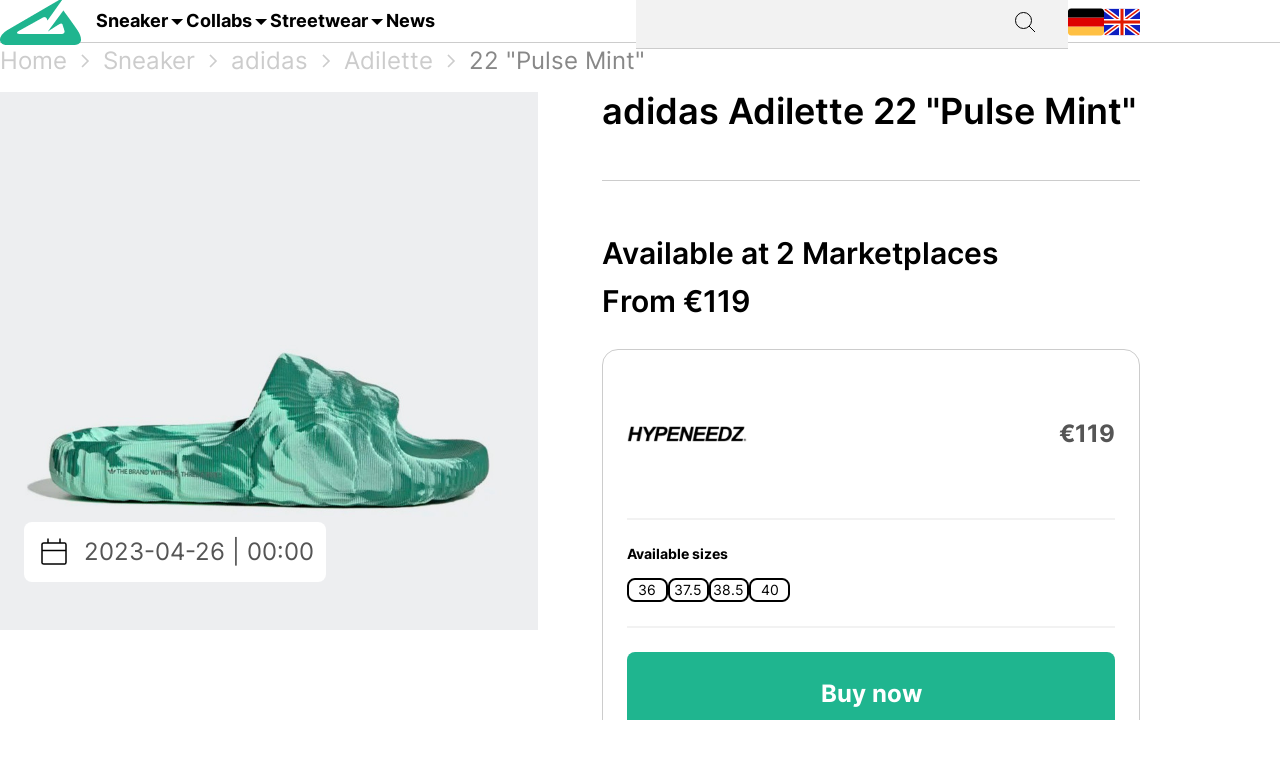

--- FILE ---
content_type: image/svg+xml
request_url: https://grailify.com/assets/icons/app_store-892db4927dcecbbaa9252b6ffcabb9a376ade5ee0c7b2851a9f029d0ec729a04.svg
body_size: 5079
content:
<svg width="171" height="50" viewBox="0 0 171 50" fill="none" xmlns="http://www.w3.org/2000/svg">
<path d="M164.919 49.3694C167.874 49.3694 170.275 47.0096 170.275 44.0819L170.274 5.90312C170.274 2.97768 167.875 0.609375 164.918 0.609375H5.99164C3.03804 0.609375 0.628906 2.97667 0.628906 5.90312V44.0819C0.628906 47.0105 3.03898 49.3694 5.99164 49.3694H164.919Z" fill="white" stroke="black"/>
<path d="M38.1622 24.7312C38.1254 20.7025 41.5049 18.7425 41.6594 18.6512C39.7455 15.8975 36.779 15.5212 35.7365 15.4912C33.245 15.2325 30.8282 16.9625 29.559 16.9625C28.2644 16.9625 26.31 15.5162 24.2035 15.5587C21.4928 15.6 18.957 17.1487 17.5662 19.5537C14.6959 24.4575 16.8366 31.6637 19.5865 35.6275C20.9621 37.5687 22.5695 39.7362 24.6734 39.66C26.7318 39.5762 27.5006 38.365 29.9846 38.365C32.4457 38.365 33.1677 39.66 35.3134 39.6112C37.5225 39.5762 38.9133 37.6612 40.2408 35.7025C41.8304 33.4775 42.4688 31.2862 42.4942 31.1737C42.4422 31.1562 38.204 29.56 38.1622 24.7312Z" fill="black"/>
<path d="M34.1102 12.8847C35.2173 11.5184 35.9748 9.65969 35.7645 7.77344C34.1622 7.84344 32.1583 8.86719 31.0044 10.2034C29.9834 11.3809 29.0714 13.3109 29.307 15.1259C31.107 15.2584 32.955 14.2297 34.1102 12.8847Z" fill="black"/>
<path d="M67.9498 39.3733H65.0732L63.4974 34.487H58.0204L56.5193 39.3733H53.7188L59.1452 22.7383H62.4968L67.9498 39.3733ZM63.0224 32.437L61.5974 28.0933C61.4467 27.6495 61.1642 26.6045 60.7475 24.9595H60.6968C60.5309 25.667 60.2636 26.712 59.8963 28.0933L58.4966 32.437H63.0224Z" fill="black"/>
<path d="M81.9045 33.2291C81.9045 35.2691 81.3459 36.8816 80.2287 38.0653C79.228 39.1191 77.9854 39.6453 76.5022 39.6453C74.9011 39.6453 73.751 39.0778 73.0505 37.9428H72.9998V44.2616H70.2993V31.3278C70.2993 30.0453 70.2651 28.7291 70.1992 27.3791H72.5742L72.725 29.2803H72.7756C73.6762 27.8478 75.043 27.1328 76.8771 27.1328C78.311 27.1328 79.508 27.6916 80.4656 28.8103C81.4257 29.9303 81.9045 31.4028 81.9045 33.2291ZM79.1533 33.3266C79.1533 32.1591 78.8873 31.1966 78.3528 30.4391C77.7688 29.6491 76.9847 29.2541 76.0018 29.2541C75.3355 29.2541 74.7301 29.4741 74.1892 29.9078C73.6471 30.3453 73.2924 30.9166 73.1265 31.6241C73.0429 31.9541 73.0011 32.2241 73.0011 32.4366V34.4366C73.0011 35.3091 73.2722 36.0453 73.8143 36.6466C74.3564 37.2478 75.0607 37.5478 75.9271 37.5478C76.9442 37.5478 77.7359 37.1603 78.3021 36.3878C78.8696 35.6141 79.1533 34.5941 79.1533 33.3266Z" fill="black"/>
<path d="M95.8837 33.2291C95.8837 35.2691 95.3251 36.8816 94.2066 38.0653C93.2072 39.1191 91.9646 39.6453 90.4814 39.6453C88.8803 39.6453 87.7302 39.0778 87.031 37.9428H86.9803V44.2616H84.2798V31.3278C84.2798 30.0453 84.2456 28.7291 84.1797 27.3791H86.5547L86.7054 29.2803H86.7561C87.6554 27.8478 89.0222 27.1328 90.8576 27.1328C92.2902 27.1328 93.4872 27.6916 94.4473 28.8103C95.4036 29.9303 95.8837 31.4028 95.8837 33.2291ZM93.1325 33.3266C93.1325 32.1591 92.8652 31.1966 92.3307 30.4391C91.7468 29.6491 90.9652 29.2541 89.981 29.2541C89.3135 29.2541 88.7093 29.4741 88.1672 29.9078C87.625 30.3453 87.2716 30.9166 87.1057 31.6241C87.0234 31.9541 86.9803 32.2241 86.9803 32.4366V34.4366C86.9803 35.3091 87.2514 36.0453 87.791 36.6466C88.3331 37.2466 89.0374 37.5478 89.9063 37.5478C90.9234 37.5478 91.7151 37.1603 92.2813 36.3878C92.8488 35.6141 93.1325 34.5941 93.1325 33.3266Z" fill="black"/>
<path d="M111.516 34.7098C111.516 36.1248 111.018 37.2761 110.019 38.1648C108.921 39.1361 107.392 39.6211 105.427 39.6211C103.613 39.6211 102.159 39.2761 101.059 38.5848L101.684 36.3636C102.87 37.0711 104.171 37.4261 105.588 37.4261C106.605 37.4261 107.397 37.1986 107.966 36.7461C108.532 36.2936 108.814 35.6861 108.814 34.9286C108.814 34.2536 108.581 33.6848 108.114 33.2236C107.649 32.7623 106.873 32.3336 105.788 31.9373C102.837 30.8511 101.363 29.2598 101.363 27.1673C101.363 25.7998 101.879 24.6786 102.914 23.8061C103.945 22.9323 105.321 22.4961 107.041 22.4961C108.575 22.4961 109.849 22.7598 110.866 23.2861L110.191 25.4586C109.241 24.9486 108.167 24.6936 106.965 24.6936C106.015 24.6936 105.273 24.9248 104.741 25.3848C104.291 25.7961 104.066 26.2973 104.066 26.8911C104.066 27.5486 104.323 28.0923 104.84 28.5198C105.289 28.9148 106.106 29.3423 107.292 29.8036C108.742 30.3798 109.807 31.0536 110.493 31.8261C111.175 32.5961 111.516 33.5598 111.516 34.7098Z" fill="black"/>
<path d="M120.445 29.3794H117.469V35.2031C117.469 36.6844 117.993 37.4244 119.044 37.4244C119.527 37.4244 119.927 37.3831 120.244 37.3006L120.319 39.3244C119.787 39.5206 119.086 39.6194 118.219 39.6194C117.152 39.6194 116.319 39.2981 115.717 38.6569C115.118 38.0144 114.816 36.9369 114.816 35.4231V29.3769H113.043V27.3769H114.816V25.1806L117.469 24.3906V27.3769H120.445V29.3794Z" fill="black"/>
<path d="M133.874 33.2766C133.874 35.1203 133.34 36.6341 132.273 37.8178C131.155 39.0366 129.67 39.6441 127.819 39.6441C126.036 39.6441 124.616 39.0603 123.557 37.8928C122.498 36.7253 121.969 35.2516 121.969 33.4753C121.969 31.6166 122.513 30.0941 123.607 28.9103C124.697 27.7253 126.169 27.1328 128.02 27.1328C129.803 27.1328 131.238 27.7166 132.321 28.8853C133.357 30.0191 133.874 31.4828 133.874 33.2766ZM131.072 33.3628C131.072 32.2566 130.833 31.3078 130.348 30.5166C129.782 29.5591 128.972 29.0816 127.923 29.0816C126.838 29.0816 126.013 29.5603 125.447 30.5166C124.962 31.3091 124.722 32.2728 124.722 33.4128C124.722 34.5191 124.962 35.4678 125.447 36.2578C126.031 37.2153 126.847 37.6928 127.899 37.6928C128.93 37.6928 129.74 37.2053 130.324 36.2328C130.821 35.4266 131.072 34.4678 131.072 33.3628Z" fill="black"/>
<path d="M142.652 29.7228C142.384 29.6741 142.099 29.6491 141.8 29.6491C140.85 29.6491 140.116 30.0028 139.599 30.7116C139.149 31.3366 138.924 32.1266 138.924 33.0803V39.3741H136.224L136.25 31.1566C136.25 29.7741 136.216 28.5153 136.148 27.3803H138.501L138.599 29.6753H138.674C138.959 28.8866 139.409 28.2516 140.024 27.7753C140.626 27.3466 141.276 27.1328 141.976 27.1328C142.226 27.1328 142.451 27.1503 142.652 27.1816V29.7228Z" fill="black"/>
<path d="M154.732 32.8101C154.732 33.2876 154.7 33.6901 154.633 34.0188H146.531C146.563 35.2038 146.954 36.1101 147.707 36.7351C148.39 37.2938 149.272 37.5738 150.357 37.5738C151.556 37.5738 152.651 37.3851 153.635 37.0063L154.058 38.8563C152.908 39.3513 151.55 39.5976 149.983 39.5976C148.098 39.5976 146.619 39.0501 145.542 37.9563C144.468 36.8626 143.93 35.3938 143.93 33.5513C143.93 31.7426 144.43 30.2363 145.432 29.0351C146.481 27.7526 147.898 27.1113 149.682 27.1113C151.433 27.1113 152.76 27.7526 153.66 29.0351C154.373 30.0538 154.732 31.3138 154.732 32.8101ZM152.157 32.1188C152.174 31.3288 151.998 30.6463 151.632 30.0701C151.165 29.3288 150.447 28.9588 149.48 28.9588C148.597 28.9588 147.879 29.3201 147.331 30.0451C146.881 30.6213 146.614 31.3126 146.531 32.1176H152.157V32.1188Z" fill="black"/>
<path d="M62.1313 12.5084C62.1313 13.9797 61.6842 15.0872 60.7912 15.8309C59.964 16.5172 58.7886 16.8609 57.266 16.8609C56.5111 16.8609 55.8651 16.8284 55.3242 16.7634V8.72469C56.0298 8.61219 56.7898 8.55469 57.6106 8.55469C59.0609 8.55469 60.154 8.86594 60.8912 9.48844C61.7171 10.1922 62.1313 11.1984 62.1313 12.5084ZM60.7316 12.5447C60.7316 11.5909 60.4758 10.8597 59.964 10.3497C59.4523 9.84094 58.705 9.58594 57.7208 9.58594C57.3028 9.58594 56.9468 9.61344 56.6517 9.67094V15.7822C56.8151 15.8072 57.114 15.8184 57.5485 15.8184C58.5644 15.8184 59.3484 15.5397 59.9007 14.9822C60.453 14.4247 60.7316 13.6122 60.7316 12.5447Z" fill="black"/>
<path d="M69.5513 13.7909C69.5513 14.6972 69.2891 15.4397 68.7647 16.0222C68.215 16.6209 67.4867 16.9197 66.5772 16.9197C65.7007 16.9197 65.0027 16.6334 64.4821 16.0584C63.9628 15.4847 63.7031 14.7609 63.7031 13.8884C63.7031 12.9759 63.9704 12.2272 64.5075 11.6459C65.0445 11.0647 65.7665 10.7734 66.676 10.7734C67.5525 10.7734 68.2568 11.0597 68.7901 11.6334C69.2967 12.1909 69.5513 12.9109 69.5513 13.7909ZM68.1745 13.8334C68.1745 13.2897 68.0554 12.8234 67.8185 12.4347C67.5399 11.9647 67.1434 11.7297 66.6279 11.7297C66.0946 11.7297 65.6893 11.9647 65.4106 12.4347C65.1725 12.8234 65.0547 13.2972 65.0547 13.8572C65.0547 14.4009 65.1737 14.8672 65.4106 15.2559C65.6981 15.7259 66.0984 15.9609 66.6152 15.9609C67.1219 15.9609 67.5196 15.7222 67.8059 15.2434C68.0516 14.8472 68.1745 14.3772 68.1745 13.8334Z" fill="black"/>
<path d="M79.5029 10.8945L77.6346 16.787H76.4186L75.6446 14.2283C75.4483 13.5895 75.2887 12.9545 75.1646 12.3245H75.1405C75.0252 12.972 74.8656 13.6058 74.6604 14.2283L73.8384 16.787H72.6084L70.8516 10.8945H72.2158L72.8909 13.6958C73.0543 14.3583 73.1886 14.9895 73.2962 15.587H73.3203C73.4191 15.0945 73.5825 14.467 73.813 13.7083L74.6604 10.8958H75.7422L76.5541 13.6483C76.7504 14.3195 76.91 14.9658 77.0329 15.5883H77.0696C77.1596 14.982 77.2951 14.3358 77.475 13.6483L78.1995 10.8958H79.5029V10.8945Z" fill="black"/>
<path d="M86.3862 16.7858H85.0587V13.4108C85.0587 12.3708 84.6585 11.8508 83.8554 11.8508C83.4615 11.8508 83.1435 11.9933 82.8965 12.2795C82.6521 12.5658 82.5279 12.9033 82.5279 13.2895V16.7845H81.2005V12.577C81.2005 12.0595 81.184 11.4983 81.1523 10.8908H82.3189L82.381 11.812H82.4177C82.5723 11.5258 82.8028 11.2895 83.1055 11.1008C83.4653 10.8808 83.8681 10.7695 84.3089 10.7695C84.8662 10.7695 85.3298 10.947 85.6984 11.3033C86.1569 11.7395 86.3862 12.3908 86.3862 13.2558V16.7858Z" fill="black"/>
<path d="M90.0449 16.7877H88.7188V8.19141H90.0449V16.7877Z" fill="black"/>
<path d="M97.8599 13.7909C97.8599 14.6972 97.5977 15.4397 97.0733 16.0222C96.5236 16.6209 95.794 16.9197 94.8858 16.9197C94.008 16.9197 93.31 16.6334 92.7907 16.0584C92.2714 15.4847 92.0117 14.7609 92.0117 13.8884C92.0117 12.9759 92.279 12.2272 92.8161 11.6459C93.3531 11.0647 94.0751 10.7734 94.9833 10.7734C95.8611 10.7734 96.5641 11.0597 97.0987 11.6334C97.6053 12.1909 97.8599 12.9109 97.8599 13.7909ZM96.4818 13.8334C96.4818 13.2897 96.3627 12.8234 96.1259 12.4347C95.8485 11.9647 95.4507 11.7297 94.9364 11.7297C94.4019 11.7297 93.9966 11.9647 93.7192 12.4347C93.4811 12.8234 93.3633 13.2972 93.3633 13.8572C93.3633 14.4009 93.4823 14.8672 93.7192 15.2559C94.0067 15.7259 94.407 15.9609 94.9238 15.9609C95.4305 15.9609 95.8269 15.7222 96.1132 15.2434C96.3602 14.8472 96.4818 14.3772 96.4818 13.8334Z" fill="black"/>
<path d="M104.285 16.7859H103.093L102.994 16.1072H102.957C102.549 16.6484 101.968 16.9197 101.213 16.9197C100.649 16.9197 100.193 16.7409 99.8502 16.3859C99.5386 16.0634 99.3828 15.6622 99.3828 15.1859C99.3828 14.4659 99.6868 13.9172 100.299 13.5372C100.909 13.1572 101.768 12.9709 102.874 12.9797V12.8697C102.874 12.0934 102.461 11.7059 101.634 11.7059C101.045 11.7059 100.525 11.8522 100.077 12.1422L99.8071 11.2822C100.362 10.9434 101.047 10.7734 101.855 10.7734C103.416 10.7734 104.199 11.5859 104.199 13.2109V15.3809C104.199 15.9697 104.228 16.4384 104.285 16.7859ZM102.907 14.7609V13.8522C101.442 13.8272 100.71 14.2234 100.71 15.0397C100.71 15.3472 100.794 15.5772 100.965 15.7309C101.136 15.8847 101.354 15.9609 101.613 15.9609C101.905 15.9609 102.177 15.8697 102.425 15.6884C102.675 15.5059 102.828 15.2747 102.885 14.9909C102.899 14.9272 102.907 14.8497 102.907 14.7609Z" fill="black"/>
<path d="M111.829 16.7877H110.651L110.589 15.8414H110.552C110.176 16.5614 109.535 16.9214 108.634 16.9214C107.915 16.9214 107.316 16.6427 106.841 16.0852C106.366 15.5277 106.129 14.8039 106.129 13.9152C106.129 12.9614 106.386 12.1889 106.903 11.5989C107.403 11.0489 108.016 10.7739 108.746 10.7739C109.548 10.7739 110.109 11.0402 110.428 11.5739H110.453V8.19141H111.782V15.2002C111.782 15.7739 111.797 16.3027 111.829 16.7877ZM110.453 14.3027V13.3202C110.453 13.1502 110.441 13.0127 110.417 12.9077C110.342 12.5927 110.181 12.3277 109.937 12.1139C109.69 11.9002 109.392 11.7927 109.049 11.7927C108.553 11.7927 108.166 11.9864 107.881 12.3752C107.598 12.7639 107.455 13.2602 107.455 13.8664C107.455 14.4489 107.591 14.9214 107.863 15.2852C108.151 15.6727 108.538 15.8664 109.023 15.8664C109.459 15.8664 109.807 15.7052 110.072 15.3814C110.328 15.0827 110.453 14.7227 110.453 14.3027Z" fill="black"/>
<path d="M123.18 13.7909C123.18 14.6972 122.918 15.4397 122.394 16.0222C121.844 16.6209 121.117 16.9197 120.206 16.9197C119.331 16.9197 118.633 16.6334 118.111 16.0584C117.592 15.4847 117.332 14.7609 117.332 13.8884C117.332 12.9759 117.599 12.2272 118.136 11.6459C118.673 11.0647 119.395 10.7734 120.306 10.7734C121.181 10.7734 121.887 11.0597 122.419 11.6334C122.926 12.1909 123.18 12.9109 123.18 13.7909ZM121.805 13.8334C121.805 13.2897 121.686 12.8234 121.449 12.4347C121.169 11.9647 120.774 11.7297 120.257 11.7297C119.725 11.7297 119.319 11.9647 119.039 12.4347C118.801 12.8234 118.684 13.2972 118.684 13.8572C118.684 14.4009 118.803 14.8672 119.039 15.2559C119.327 15.7259 119.727 15.9609 120.244 15.9609C120.751 15.9609 121.15 15.7222 121.436 15.2434C121.681 14.8472 121.805 14.3772 121.805 13.8334Z" fill="black"/>
<path d="M130.319 16.7858H128.992V13.4108C128.992 12.3708 128.592 11.8508 127.788 11.8508C127.394 11.8508 127.076 11.9933 126.83 12.2795C126.584 12.5658 126.462 12.9033 126.462 13.2895V16.7845H125.133V12.577C125.133 12.0595 125.118 11.4983 125.086 10.8908H126.251L126.313 11.812H126.35C126.506 11.5258 126.736 11.2895 127.038 11.1008C127.399 10.8808 127.8 10.7695 128.242 10.7695C128.799 10.7695 129.262 10.947 129.631 11.3033C130.091 11.7395 130.319 12.3908 130.319 13.2558V16.7858Z" fill="black"/>
<path d="M139.254 11.8745H137.792V14.737C137.792 15.4645 138.052 15.8283 138.566 15.8283C138.804 15.8283 139.002 15.8083 139.158 15.767L139.192 16.7608C138.93 16.8583 138.585 16.907 138.161 16.907C137.636 16.907 137.228 16.7495 136.933 16.4345C136.637 16.1195 136.49 15.5895 136.49 14.8458V11.8745H135.617V10.8933H136.49V9.81328L137.791 9.42578V10.892H139.253V11.8745H139.254Z" fill="black"/>
<path d="M146.279 16.7877H144.951V13.4377C144.951 12.3814 144.55 11.8527 143.749 11.8527C143.133 11.8527 142.713 12.1589 142.482 12.7714C142.443 12.9002 142.42 13.0577 142.42 13.2427V16.7864H141.094V8.19141H142.42V11.7427H142.445C142.863 11.0964 143.462 10.7739 144.239 10.7739C144.789 10.7739 145.243 10.9514 145.604 11.3077C146.054 11.7514 146.279 12.4114 146.279 13.2839V16.7877Z" fill="black"/>
<path d="M153.527 13.5683C153.527 13.8033 153.51 14.0008 153.478 14.162H149.497C149.515 14.7445 149.705 15.1883 150.073 15.4958C150.41 15.7708 150.845 15.9083 151.377 15.9083C151.966 15.9083 152.503 15.8158 152.986 15.6295L153.194 16.5395C152.628 16.782 151.962 16.9033 151.19 16.9033C150.266 16.9033 149.537 16.6345 149.01 16.097C148.481 15.5595 148.219 14.8383 148.219 13.9333C148.219 13.0445 148.463 12.3045 148.956 11.7145C149.47 11.0845 150.166 10.7695 151.043 10.7695C151.902 10.7695 152.555 11.0845 152.995 11.7145C153.351 12.2145 153.527 12.8333 153.527 13.5683ZM152.261 13.2295C152.271 12.8408 152.183 12.5058 152.004 12.2233C151.773 11.8595 151.422 11.677 150.947 11.677C150.514 11.677 150.161 11.8545 149.891 12.2108C149.67 12.4945 149.54 12.8333 149.497 13.2295H152.261Z" fill="black"/>
</svg>


--- FILE ---
content_type: application/javascript
request_url: https://www.provenexpert.com/widget/richsnippet.js?u=1VUAi5zp3NKBiumZjNmZjOmp0NmpkNao&v=3
body_size: 1207
content:
(function(callback, scriptElement){var ready=false;var detach=function(){if(document.addEventListener){document.removeEventListener("DOMContentLoaded", completed);window.removeEventListener("load", completed);}else{document.detachEvent("onreadystatechange", completed);window.detachEvent("onload", completed);}};var completed=function(){if(!ready &&(document.addEventListener||event.type==="load"||document.readyState==="complete")){ready=true;detach();callback(document, scriptElement);}};if(document.readyState==="complete"){callback(document, scriptElement);}else if(document.addEventListener){document.addEventListener("DOMContentLoaded", completed);window.addEventListener("load", completed);}})(function(d, scriptElement){var urlCss="https:\/\/www.provenexpert.com\/css\/google-stars2025.css";if(urlCss!==''){var addCssElem=true;var linkElems=document.getElementsByTagName('link');for(var idx in linkElems){if(linkElems[idx]!==undefined && linkElems[idx].href===urlCss){addCssElem=false;}}if(addCssElem){var $css=d.createElement('link');$css.type='text/css';$css.rel='stylesheet';$css.href=urlCss;d.getElementsByTagName('head')[0].appendChild($css);}}var selector='.pe-richsnippets';if(scriptElement && scriptElement.dataset && scriptElement.dataset.cssSelector){selector=scriptElement.dataset.cssSelector;}d.querySelector(selector).innerHTML="<!-- 3600\/3600 --> <a id=\"pe_rating\" title=\"Kundenbewertungen &amp;Erfahrungen zu edquadrat GmbH. Mehr Infos anzeigen.\" target=\"_blank\" href=\"https:\/\/www.provenexpert.com\/edquadrat-gmbh\/\" class=\"pe_g pe_l\"> <span id=\"pe_name\"> <span>edquadrat GmbH<\/span> <\/span> <span> <span id=\"pe_stars\"> <span class=\"pe_star_container1\"> <svg width=\"24\" height=\"24\" viewBox=\"0 0 24 24\" fill=\"none\" xmlns=\"http:\/\/www.w3.org\/2000\/svg\" aria-hidden=\"true\"> <path d=\"M14.4639 9.21094L14.5811 9.44824L14.8438 9.48438L20.4023 10.25L16.3672 14.0869L16.1719 14.2725L16.2197 14.5381L17.1973 19.9883L12.2324 17.3809L12 17.2588L11.7676 17.3809L6.80176 19.9883L7.78027 14.5381L7.82812 14.2725L7.63281 14.0869L3.59668 10.25L9.15625 9.48438L9.41895 9.44824L9.53613 9.21094L12 4.22266L14.4639 9.21094Z\" fill=\"#AB9044\" stroke=\"#AB9044\"\/> <\/svg> <\/span> <span class=\"pe_star_container2\"> <svg width=\"24\" height=\"24\" viewBox=\"0 0 24 24\" fill=\"none\" xmlns=\"http:\/\/www.w3.org\/2000\/svg\" aria-hidden=\"true\"> <path d=\"M14.4639 9.21094L14.5811 9.44824L14.8438 9.48438L20.4023 10.25L16.3672 14.0869L16.1719 14.2725L16.2197 14.5381L17.1973 19.9883L12.2324 17.3809L12 17.2588L11.7676 17.3809L6.80176 19.9883L7.78027 14.5381L7.82812 14.2725L7.63281 14.0869L3.59668 10.25L9.15625 9.48438L9.41895 9.44824L9.53613 9.21094L12 4.22266L14.4639 9.21094Z\" fill=\"#AB9044\" stroke=\"#AB9044\"\/> <\/svg> <\/span> <span class=\"pe_star_container3\"> <svg width=\"24\" height=\"24\" viewBox=\"0 0 24 24\" fill=\"none\" xmlns=\"http:\/\/www.w3.org\/2000\/svg\" aria-hidden=\"true\"> <path d=\"M14.4639 9.21094L14.5811 9.44824L14.8438 9.48438L20.4023 10.25L16.3672 14.0869L16.1719 14.2725L16.2197 14.5381L17.1973 19.9883L12.2324 17.3809L12 17.2588L11.7676 17.3809L6.80176 19.9883L7.78027 14.5381L7.82812 14.2725L7.63281 14.0869L3.59668 10.25L9.15625 9.48438L9.41895 9.44824L9.53613 9.21094L12 4.22266L14.4639 9.21094Z\" fill=\"#AB9044\" stroke=\"#AB9044\"\/> <\/svg> <\/span> <span class=\"pe_star_container4\"> <svg width=\"24\" height=\"24\" viewBox=\"0 0 24 24\" fill=\"none\" xmlns=\"http:\/\/www.w3.org\/2000\/svg\" aria-hidden=\"true\"> <path d=\"M14.4639 9.21094L14.5811 9.44824L14.8438 9.48438L20.4023 10.25L16.3672 14.0869L16.1719 14.2725L16.2197 14.5381L17.1973 19.9883L12.2324 17.3809L12 17.2588L11.7676 17.3809L6.80176 19.9883L7.78027 14.5381L7.82812 14.2725L7.63281 14.0869L3.59668 10.25L9.15625 9.48438L9.41895 9.44824L9.53613 9.21094L12 4.22266L14.4639 9.21094Z\" fill=\"#AB9044\" stroke=\"#AB9044\"\/> <\/svg> <\/span> <span class=\"pe_star_container5\"> <svg width=\"24\" height=\"24\" viewBox=\"0 0 24 24\" fill=\"none\" xmlns=\"http:\/\/www.w3.org\/2000\/svg\" aria-hidden=\"true\"> <path d=\"M14.4639 9.21094L14.5811 9.44824L14.8438 9.48438L20.4023 10.25L16.3672 14.0869L16.1719 14.2725L16.2197 14.5381L17.1973 19.9883L12.2324 17.3809L12 17.2588L11.7676 17.3809L6.80176 19.9883L7.78027 14.5381L7.82812 14.2725L7.63281 14.0869L3.59668 10.25L9.15625 9.48438L9.41895 9.44824L9.53613 9.21094L12 4.22266L14.4639 9.21094Z\" fill=\"#AB9044\" stroke=\"#AB9044\"\/> <\/svg> <\/span> <\/span> <span class=\"pe_u\" style=\"color:#726542!important;\"> <span>34883<\/span> Bewertungen auf ProvenExpert.com <\/span> <\/span> <\/a> <script type=\"application\/ld+json\">{\"@context\": \"https:\/\/schema.org\/\", \"@type\": \"Product\", \"name\": \"edquadrat GmbH\", \"description\": \"Grailify, Sneaker, Streetwear, Schuhe\", \"image\": \"https:\/\/images.provenexpert.com\/70\/f1\/a05c186eff86941d773dbce77fb3\/edquadrat-gmbh_full_1582018286.jpg\", \"aggregateRating\":{\"@type\": \"AggregateRating\", \"reviewCount\": 34883, \"ratingValue\": 4.78, \"bestRating\": 5, \"worstRating\": 1}}<\/script>";}, document.currentScript);